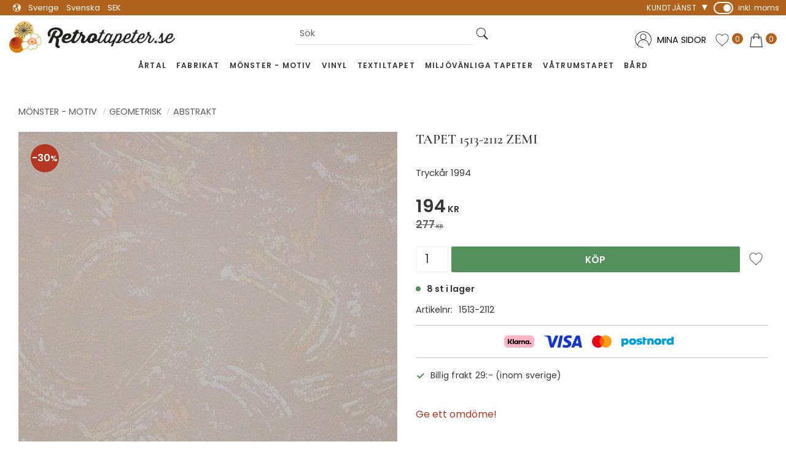

--- FILE ---
content_type: application/javascript
request_url: https://cdn.starwebserver.se/shops/retrotapeter/themes/william/js/shop-custom.min.js?_=1765324541
body_size: 477
content:
sw.theme.options.slideshow.not='.slideshow-as-list';sw.theme.options.siteHeader.fixedHeader.enabled=!1;$(document).ready(function(){$(".slideshow-block.small").wrapAll("<div class='new-wrapper'><div class='new-wrapper-inner'></div></div>");$(".slideshow-block.small").flickity('resize')});$(document).ready(function(){$('.vat-selector-block a:contains("inkl. moms")').closest('.vat-selector-block').addClass('swipe-button')});sw.theme.options.readMore.enabled=!0;sw.theme.options.readMore.maxHeight=80;sw.theme.options.readMore.elem='#product-list-page .categories.gallery.categories-gallery';sw.theme.options.productFilter.maxFilterItems=0;sw.theme.options.productFilter.openFilterGroups=[0];$('#start-page').removeClass("product-list-block-with-filters-aside");{document.addEventListener('DOMContentLoaded',()=>{let latestProductUspLogos='';let latestProductUsp='';const moveProductUspLogos=function(){const productUspLogos=document.querySelector('.class-product-usp-logos')||latestProductUspLogo;if(!productUspLogos){return}
latestProductUspLogos=productUspLogos;const productOffer=document.querySelector("#product-page-main-container .product-offer");if(!productOffer){return}
productOffer.insertAdjacentElement('beforeend',productUspLogos)};const moveProductUsp=function(){const productUsp=document.querySelector('.class-product-usp')||latestProductUsp;if(!productUsp){return}
latestProductUsp=productUsp;const productOffer=document.querySelector("#product-page-main-container .product-offer");if(!productOffer){return}
productOffer.insertAdjacentElement('beforeend',productUsp)};if(document.querySelector('#product-page')){moveProductUspLogos();moveProductUsp();const observer=new MutationObserver(()=>{moveProductUspLogos();moveProductUsp()});observer.observe(document.querySelector('.dynamic-product-info'),{childList:!0})}})}

--- FILE ---
content_type: image/svg+xml
request_url: https://cdn.starwebserver.se/shops/retrotapeter/files/login-icon.svg?_=1690350247
body_size: 467
content:
<svg id="Layer_1" data-name="Layer 1" xmlns="http://www.w3.org/2000/svg" viewBox="0 0 60 60"><defs><style>.cls-1{fill:#010101;}</style></defs><path class="cls-1" d="M30,31.15A11.16,11.16,0,1,1,41.15,20,11.16,11.16,0,0,1,30,31.15Zm0-20.52A9.37,9.37,0,1,0,39.37,20,9.38,9.38,0,0,0,30,10.63Z"/><path class="cls-1" d="M49.75,51.16a.89.89,0,0,1-.89-.9,18.86,18.86,0,0,0-37.72,0,.89.89,0,1,1-1.78,0,20.64,20.64,0,0,1,41.28,0A.89.89,0,0,1,49.75,51.16Z"/><path class="cls-1" d="M30,59.5A29.5,29.5,0,1,1,59.5,30a29.23,29.23,0,0,1-9.13,21.34.89.89,0,1,1-1.24-1.29,27.44,27.44,0,0,0,8.58-20A27.71,27.71,0,1,0,30,57.71a.9.9,0,0,1,0,1.79Z"/></svg>